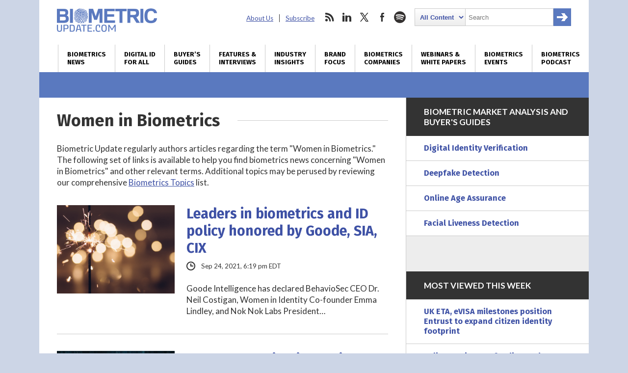

--- FILE ---
content_type: text/html; charset=utf-8
request_url: https://www.google.com/recaptcha/api2/anchor?ar=1&k=6LckmcMpAAAAAMdPMFPi54sy9nyJm0WHTIaER1qz&co=aHR0cHM6Ly93d3cuYmlvbWV0cmljdXBkYXRlLmNvbTo0NDM.&hl=en&v=PoyoqOPhxBO7pBk68S4YbpHZ&size=invisible&anchor-ms=20000&execute-ms=30000&cb=zauhhgjvy564
body_size: 48957
content:
<!DOCTYPE HTML><html dir="ltr" lang="en"><head><meta http-equiv="Content-Type" content="text/html; charset=UTF-8">
<meta http-equiv="X-UA-Compatible" content="IE=edge">
<title>reCAPTCHA</title>
<style type="text/css">
/* cyrillic-ext */
@font-face {
  font-family: 'Roboto';
  font-style: normal;
  font-weight: 400;
  font-stretch: 100%;
  src: url(//fonts.gstatic.com/s/roboto/v48/KFO7CnqEu92Fr1ME7kSn66aGLdTylUAMa3GUBHMdazTgWw.woff2) format('woff2');
  unicode-range: U+0460-052F, U+1C80-1C8A, U+20B4, U+2DE0-2DFF, U+A640-A69F, U+FE2E-FE2F;
}
/* cyrillic */
@font-face {
  font-family: 'Roboto';
  font-style: normal;
  font-weight: 400;
  font-stretch: 100%;
  src: url(//fonts.gstatic.com/s/roboto/v48/KFO7CnqEu92Fr1ME7kSn66aGLdTylUAMa3iUBHMdazTgWw.woff2) format('woff2');
  unicode-range: U+0301, U+0400-045F, U+0490-0491, U+04B0-04B1, U+2116;
}
/* greek-ext */
@font-face {
  font-family: 'Roboto';
  font-style: normal;
  font-weight: 400;
  font-stretch: 100%;
  src: url(//fonts.gstatic.com/s/roboto/v48/KFO7CnqEu92Fr1ME7kSn66aGLdTylUAMa3CUBHMdazTgWw.woff2) format('woff2');
  unicode-range: U+1F00-1FFF;
}
/* greek */
@font-face {
  font-family: 'Roboto';
  font-style: normal;
  font-weight: 400;
  font-stretch: 100%;
  src: url(//fonts.gstatic.com/s/roboto/v48/KFO7CnqEu92Fr1ME7kSn66aGLdTylUAMa3-UBHMdazTgWw.woff2) format('woff2');
  unicode-range: U+0370-0377, U+037A-037F, U+0384-038A, U+038C, U+038E-03A1, U+03A3-03FF;
}
/* math */
@font-face {
  font-family: 'Roboto';
  font-style: normal;
  font-weight: 400;
  font-stretch: 100%;
  src: url(//fonts.gstatic.com/s/roboto/v48/KFO7CnqEu92Fr1ME7kSn66aGLdTylUAMawCUBHMdazTgWw.woff2) format('woff2');
  unicode-range: U+0302-0303, U+0305, U+0307-0308, U+0310, U+0312, U+0315, U+031A, U+0326-0327, U+032C, U+032F-0330, U+0332-0333, U+0338, U+033A, U+0346, U+034D, U+0391-03A1, U+03A3-03A9, U+03B1-03C9, U+03D1, U+03D5-03D6, U+03F0-03F1, U+03F4-03F5, U+2016-2017, U+2034-2038, U+203C, U+2040, U+2043, U+2047, U+2050, U+2057, U+205F, U+2070-2071, U+2074-208E, U+2090-209C, U+20D0-20DC, U+20E1, U+20E5-20EF, U+2100-2112, U+2114-2115, U+2117-2121, U+2123-214F, U+2190, U+2192, U+2194-21AE, U+21B0-21E5, U+21F1-21F2, U+21F4-2211, U+2213-2214, U+2216-22FF, U+2308-230B, U+2310, U+2319, U+231C-2321, U+2336-237A, U+237C, U+2395, U+239B-23B7, U+23D0, U+23DC-23E1, U+2474-2475, U+25AF, U+25B3, U+25B7, U+25BD, U+25C1, U+25CA, U+25CC, U+25FB, U+266D-266F, U+27C0-27FF, U+2900-2AFF, U+2B0E-2B11, U+2B30-2B4C, U+2BFE, U+3030, U+FF5B, U+FF5D, U+1D400-1D7FF, U+1EE00-1EEFF;
}
/* symbols */
@font-face {
  font-family: 'Roboto';
  font-style: normal;
  font-weight: 400;
  font-stretch: 100%;
  src: url(//fonts.gstatic.com/s/roboto/v48/KFO7CnqEu92Fr1ME7kSn66aGLdTylUAMaxKUBHMdazTgWw.woff2) format('woff2');
  unicode-range: U+0001-000C, U+000E-001F, U+007F-009F, U+20DD-20E0, U+20E2-20E4, U+2150-218F, U+2190, U+2192, U+2194-2199, U+21AF, U+21E6-21F0, U+21F3, U+2218-2219, U+2299, U+22C4-22C6, U+2300-243F, U+2440-244A, U+2460-24FF, U+25A0-27BF, U+2800-28FF, U+2921-2922, U+2981, U+29BF, U+29EB, U+2B00-2BFF, U+4DC0-4DFF, U+FFF9-FFFB, U+10140-1018E, U+10190-1019C, U+101A0, U+101D0-101FD, U+102E0-102FB, U+10E60-10E7E, U+1D2C0-1D2D3, U+1D2E0-1D37F, U+1F000-1F0FF, U+1F100-1F1AD, U+1F1E6-1F1FF, U+1F30D-1F30F, U+1F315, U+1F31C, U+1F31E, U+1F320-1F32C, U+1F336, U+1F378, U+1F37D, U+1F382, U+1F393-1F39F, U+1F3A7-1F3A8, U+1F3AC-1F3AF, U+1F3C2, U+1F3C4-1F3C6, U+1F3CA-1F3CE, U+1F3D4-1F3E0, U+1F3ED, U+1F3F1-1F3F3, U+1F3F5-1F3F7, U+1F408, U+1F415, U+1F41F, U+1F426, U+1F43F, U+1F441-1F442, U+1F444, U+1F446-1F449, U+1F44C-1F44E, U+1F453, U+1F46A, U+1F47D, U+1F4A3, U+1F4B0, U+1F4B3, U+1F4B9, U+1F4BB, U+1F4BF, U+1F4C8-1F4CB, U+1F4D6, U+1F4DA, U+1F4DF, U+1F4E3-1F4E6, U+1F4EA-1F4ED, U+1F4F7, U+1F4F9-1F4FB, U+1F4FD-1F4FE, U+1F503, U+1F507-1F50B, U+1F50D, U+1F512-1F513, U+1F53E-1F54A, U+1F54F-1F5FA, U+1F610, U+1F650-1F67F, U+1F687, U+1F68D, U+1F691, U+1F694, U+1F698, U+1F6AD, U+1F6B2, U+1F6B9-1F6BA, U+1F6BC, U+1F6C6-1F6CF, U+1F6D3-1F6D7, U+1F6E0-1F6EA, U+1F6F0-1F6F3, U+1F6F7-1F6FC, U+1F700-1F7FF, U+1F800-1F80B, U+1F810-1F847, U+1F850-1F859, U+1F860-1F887, U+1F890-1F8AD, U+1F8B0-1F8BB, U+1F8C0-1F8C1, U+1F900-1F90B, U+1F93B, U+1F946, U+1F984, U+1F996, U+1F9E9, U+1FA00-1FA6F, U+1FA70-1FA7C, U+1FA80-1FA89, U+1FA8F-1FAC6, U+1FACE-1FADC, U+1FADF-1FAE9, U+1FAF0-1FAF8, U+1FB00-1FBFF;
}
/* vietnamese */
@font-face {
  font-family: 'Roboto';
  font-style: normal;
  font-weight: 400;
  font-stretch: 100%;
  src: url(//fonts.gstatic.com/s/roboto/v48/KFO7CnqEu92Fr1ME7kSn66aGLdTylUAMa3OUBHMdazTgWw.woff2) format('woff2');
  unicode-range: U+0102-0103, U+0110-0111, U+0128-0129, U+0168-0169, U+01A0-01A1, U+01AF-01B0, U+0300-0301, U+0303-0304, U+0308-0309, U+0323, U+0329, U+1EA0-1EF9, U+20AB;
}
/* latin-ext */
@font-face {
  font-family: 'Roboto';
  font-style: normal;
  font-weight: 400;
  font-stretch: 100%;
  src: url(//fonts.gstatic.com/s/roboto/v48/KFO7CnqEu92Fr1ME7kSn66aGLdTylUAMa3KUBHMdazTgWw.woff2) format('woff2');
  unicode-range: U+0100-02BA, U+02BD-02C5, U+02C7-02CC, U+02CE-02D7, U+02DD-02FF, U+0304, U+0308, U+0329, U+1D00-1DBF, U+1E00-1E9F, U+1EF2-1EFF, U+2020, U+20A0-20AB, U+20AD-20C0, U+2113, U+2C60-2C7F, U+A720-A7FF;
}
/* latin */
@font-face {
  font-family: 'Roboto';
  font-style: normal;
  font-weight: 400;
  font-stretch: 100%;
  src: url(//fonts.gstatic.com/s/roboto/v48/KFO7CnqEu92Fr1ME7kSn66aGLdTylUAMa3yUBHMdazQ.woff2) format('woff2');
  unicode-range: U+0000-00FF, U+0131, U+0152-0153, U+02BB-02BC, U+02C6, U+02DA, U+02DC, U+0304, U+0308, U+0329, U+2000-206F, U+20AC, U+2122, U+2191, U+2193, U+2212, U+2215, U+FEFF, U+FFFD;
}
/* cyrillic-ext */
@font-face {
  font-family: 'Roboto';
  font-style: normal;
  font-weight: 500;
  font-stretch: 100%;
  src: url(//fonts.gstatic.com/s/roboto/v48/KFO7CnqEu92Fr1ME7kSn66aGLdTylUAMa3GUBHMdazTgWw.woff2) format('woff2');
  unicode-range: U+0460-052F, U+1C80-1C8A, U+20B4, U+2DE0-2DFF, U+A640-A69F, U+FE2E-FE2F;
}
/* cyrillic */
@font-face {
  font-family: 'Roboto';
  font-style: normal;
  font-weight: 500;
  font-stretch: 100%;
  src: url(//fonts.gstatic.com/s/roboto/v48/KFO7CnqEu92Fr1ME7kSn66aGLdTylUAMa3iUBHMdazTgWw.woff2) format('woff2');
  unicode-range: U+0301, U+0400-045F, U+0490-0491, U+04B0-04B1, U+2116;
}
/* greek-ext */
@font-face {
  font-family: 'Roboto';
  font-style: normal;
  font-weight: 500;
  font-stretch: 100%;
  src: url(//fonts.gstatic.com/s/roboto/v48/KFO7CnqEu92Fr1ME7kSn66aGLdTylUAMa3CUBHMdazTgWw.woff2) format('woff2');
  unicode-range: U+1F00-1FFF;
}
/* greek */
@font-face {
  font-family: 'Roboto';
  font-style: normal;
  font-weight: 500;
  font-stretch: 100%;
  src: url(//fonts.gstatic.com/s/roboto/v48/KFO7CnqEu92Fr1ME7kSn66aGLdTylUAMa3-UBHMdazTgWw.woff2) format('woff2');
  unicode-range: U+0370-0377, U+037A-037F, U+0384-038A, U+038C, U+038E-03A1, U+03A3-03FF;
}
/* math */
@font-face {
  font-family: 'Roboto';
  font-style: normal;
  font-weight: 500;
  font-stretch: 100%;
  src: url(//fonts.gstatic.com/s/roboto/v48/KFO7CnqEu92Fr1ME7kSn66aGLdTylUAMawCUBHMdazTgWw.woff2) format('woff2');
  unicode-range: U+0302-0303, U+0305, U+0307-0308, U+0310, U+0312, U+0315, U+031A, U+0326-0327, U+032C, U+032F-0330, U+0332-0333, U+0338, U+033A, U+0346, U+034D, U+0391-03A1, U+03A3-03A9, U+03B1-03C9, U+03D1, U+03D5-03D6, U+03F0-03F1, U+03F4-03F5, U+2016-2017, U+2034-2038, U+203C, U+2040, U+2043, U+2047, U+2050, U+2057, U+205F, U+2070-2071, U+2074-208E, U+2090-209C, U+20D0-20DC, U+20E1, U+20E5-20EF, U+2100-2112, U+2114-2115, U+2117-2121, U+2123-214F, U+2190, U+2192, U+2194-21AE, U+21B0-21E5, U+21F1-21F2, U+21F4-2211, U+2213-2214, U+2216-22FF, U+2308-230B, U+2310, U+2319, U+231C-2321, U+2336-237A, U+237C, U+2395, U+239B-23B7, U+23D0, U+23DC-23E1, U+2474-2475, U+25AF, U+25B3, U+25B7, U+25BD, U+25C1, U+25CA, U+25CC, U+25FB, U+266D-266F, U+27C0-27FF, U+2900-2AFF, U+2B0E-2B11, U+2B30-2B4C, U+2BFE, U+3030, U+FF5B, U+FF5D, U+1D400-1D7FF, U+1EE00-1EEFF;
}
/* symbols */
@font-face {
  font-family: 'Roboto';
  font-style: normal;
  font-weight: 500;
  font-stretch: 100%;
  src: url(//fonts.gstatic.com/s/roboto/v48/KFO7CnqEu92Fr1ME7kSn66aGLdTylUAMaxKUBHMdazTgWw.woff2) format('woff2');
  unicode-range: U+0001-000C, U+000E-001F, U+007F-009F, U+20DD-20E0, U+20E2-20E4, U+2150-218F, U+2190, U+2192, U+2194-2199, U+21AF, U+21E6-21F0, U+21F3, U+2218-2219, U+2299, U+22C4-22C6, U+2300-243F, U+2440-244A, U+2460-24FF, U+25A0-27BF, U+2800-28FF, U+2921-2922, U+2981, U+29BF, U+29EB, U+2B00-2BFF, U+4DC0-4DFF, U+FFF9-FFFB, U+10140-1018E, U+10190-1019C, U+101A0, U+101D0-101FD, U+102E0-102FB, U+10E60-10E7E, U+1D2C0-1D2D3, U+1D2E0-1D37F, U+1F000-1F0FF, U+1F100-1F1AD, U+1F1E6-1F1FF, U+1F30D-1F30F, U+1F315, U+1F31C, U+1F31E, U+1F320-1F32C, U+1F336, U+1F378, U+1F37D, U+1F382, U+1F393-1F39F, U+1F3A7-1F3A8, U+1F3AC-1F3AF, U+1F3C2, U+1F3C4-1F3C6, U+1F3CA-1F3CE, U+1F3D4-1F3E0, U+1F3ED, U+1F3F1-1F3F3, U+1F3F5-1F3F7, U+1F408, U+1F415, U+1F41F, U+1F426, U+1F43F, U+1F441-1F442, U+1F444, U+1F446-1F449, U+1F44C-1F44E, U+1F453, U+1F46A, U+1F47D, U+1F4A3, U+1F4B0, U+1F4B3, U+1F4B9, U+1F4BB, U+1F4BF, U+1F4C8-1F4CB, U+1F4D6, U+1F4DA, U+1F4DF, U+1F4E3-1F4E6, U+1F4EA-1F4ED, U+1F4F7, U+1F4F9-1F4FB, U+1F4FD-1F4FE, U+1F503, U+1F507-1F50B, U+1F50D, U+1F512-1F513, U+1F53E-1F54A, U+1F54F-1F5FA, U+1F610, U+1F650-1F67F, U+1F687, U+1F68D, U+1F691, U+1F694, U+1F698, U+1F6AD, U+1F6B2, U+1F6B9-1F6BA, U+1F6BC, U+1F6C6-1F6CF, U+1F6D3-1F6D7, U+1F6E0-1F6EA, U+1F6F0-1F6F3, U+1F6F7-1F6FC, U+1F700-1F7FF, U+1F800-1F80B, U+1F810-1F847, U+1F850-1F859, U+1F860-1F887, U+1F890-1F8AD, U+1F8B0-1F8BB, U+1F8C0-1F8C1, U+1F900-1F90B, U+1F93B, U+1F946, U+1F984, U+1F996, U+1F9E9, U+1FA00-1FA6F, U+1FA70-1FA7C, U+1FA80-1FA89, U+1FA8F-1FAC6, U+1FACE-1FADC, U+1FADF-1FAE9, U+1FAF0-1FAF8, U+1FB00-1FBFF;
}
/* vietnamese */
@font-face {
  font-family: 'Roboto';
  font-style: normal;
  font-weight: 500;
  font-stretch: 100%;
  src: url(//fonts.gstatic.com/s/roboto/v48/KFO7CnqEu92Fr1ME7kSn66aGLdTylUAMa3OUBHMdazTgWw.woff2) format('woff2');
  unicode-range: U+0102-0103, U+0110-0111, U+0128-0129, U+0168-0169, U+01A0-01A1, U+01AF-01B0, U+0300-0301, U+0303-0304, U+0308-0309, U+0323, U+0329, U+1EA0-1EF9, U+20AB;
}
/* latin-ext */
@font-face {
  font-family: 'Roboto';
  font-style: normal;
  font-weight: 500;
  font-stretch: 100%;
  src: url(//fonts.gstatic.com/s/roboto/v48/KFO7CnqEu92Fr1ME7kSn66aGLdTylUAMa3KUBHMdazTgWw.woff2) format('woff2');
  unicode-range: U+0100-02BA, U+02BD-02C5, U+02C7-02CC, U+02CE-02D7, U+02DD-02FF, U+0304, U+0308, U+0329, U+1D00-1DBF, U+1E00-1E9F, U+1EF2-1EFF, U+2020, U+20A0-20AB, U+20AD-20C0, U+2113, U+2C60-2C7F, U+A720-A7FF;
}
/* latin */
@font-face {
  font-family: 'Roboto';
  font-style: normal;
  font-weight: 500;
  font-stretch: 100%;
  src: url(//fonts.gstatic.com/s/roboto/v48/KFO7CnqEu92Fr1ME7kSn66aGLdTylUAMa3yUBHMdazQ.woff2) format('woff2');
  unicode-range: U+0000-00FF, U+0131, U+0152-0153, U+02BB-02BC, U+02C6, U+02DA, U+02DC, U+0304, U+0308, U+0329, U+2000-206F, U+20AC, U+2122, U+2191, U+2193, U+2212, U+2215, U+FEFF, U+FFFD;
}
/* cyrillic-ext */
@font-face {
  font-family: 'Roboto';
  font-style: normal;
  font-weight: 900;
  font-stretch: 100%;
  src: url(//fonts.gstatic.com/s/roboto/v48/KFO7CnqEu92Fr1ME7kSn66aGLdTylUAMa3GUBHMdazTgWw.woff2) format('woff2');
  unicode-range: U+0460-052F, U+1C80-1C8A, U+20B4, U+2DE0-2DFF, U+A640-A69F, U+FE2E-FE2F;
}
/* cyrillic */
@font-face {
  font-family: 'Roboto';
  font-style: normal;
  font-weight: 900;
  font-stretch: 100%;
  src: url(//fonts.gstatic.com/s/roboto/v48/KFO7CnqEu92Fr1ME7kSn66aGLdTylUAMa3iUBHMdazTgWw.woff2) format('woff2');
  unicode-range: U+0301, U+0400-045F, U+0490-0491, U+04B0-04B1, U+2116;
}
/* greek-ext */
@font-face {
  font-family: 'Roboto';
  font-style: normal;
  font-weight: 900;
  font-stretch: 100%;
  src: url(//fonts.gstatic.com/s/roboto/v48/KFO7CnqEu92Fr1ME7kSn66aGLdTylUAMa3CUBHMdazTgWw.woff2) format('woff2');
  unicode-range: U+1F00-1FFF;
}
/* greek */
@font-face {
  font-family: 'Roboto';
  font-style: normal;
  font-weight: 900;
  font-stretch: 100%;
  src: url(//fonts.gstatic.com/s/roboto/v48/KFO7CnqEu92Fr1ME7kSn66aGLdTylUAMa3-UBHMdazTgWw.woff2) format('woff2');
  unicode-range: U+0370-0377, U+037A-037F, U+0384-038A, U+038C, U+038E-03A1, U+03A3-03FF;
}
/* math */
@font-face {
  font-family: 'Roboto';
  font-style: normal;
  font-weight: 900;
  font-stretch: 100%;
  src: url(//fonts.gstatic.com/s/roboto/v48/KFO7CnqEu92Fr1ME7kSn66aGLdTylUAMawCUBHMdazTgWw.woff2) format('woff2');
  unicode-range: U+0302-0303, U+0305, U+0307-0308, U+0310, U+0312, U+0315, U+031A, U+0326-0327, U+032C, U+032F-0330, U+0332-0333, U+0338, U+033A, U+0346, U+034D, U+0391-03A1, U+03A3-03A9, U+03B1-03C9, U+03D1, U+03D5-03D6, U+03F0-03F1, U+03F4-03F5, U+2016-2017, U+2034-2038, U+203C, U+2040, U+2043, U+2047, U+2050, U+2057, U+205F, U+2070-2071, U+2074-208E, U+2090-209C, U+20D0-20DC, U+20E1, U+20E5-20EF, U+2100-2112, U+2114-2115, U+2117-2121, U+2123-214F, U+2190, U+2192, U+2194-21AE, U+21B0-21E5, U+21F1-21F2, U+21F4-2211, U+2213-2214, U+2216-22FF, U+2308-230B, U+2310, U+2319, U+231C-2321, U+2336-237A, U+237C, U+2395, U+239B-23B7, U+23D0, U+23DC-23E1, U+2474-2475, U+25AF, U+25B3, U+25B7, U+25BD, U+25C1, U+25CA, U+25CC, U+25FB, U+266D-266F, U+27C0-27FF, U+2900-2AFF, U+2B0E-2B11, U+2B30-2B4C, U+2BFE, U+3030, U+FF5B, U+FF5D, U+1D400-1D7FF, U+1EE00-1EEFF;
}
/* symbols */
@font-face {
  font-family: 'Roboto';
  font-style: normal;
  font-weight: 900;
  font-stretch: 100%;
  src: url(//fonts.gstatic.com/s/roboto/v48/KFO7CnqEu92Fr1ME7kSn66aGLdTylUAMaxKUBHMdazTgWw.woff2) format('woff2');
  unicode-range: U+0001-000C, U+000E-001F, U+007F-009F, U+20DD-20E0, U+20E2-20E4, U+2150-218F, U+2190, U+2192, U+2194-2199, U+21AF, U+21E6-21F0, U+21F3, U+2218-2219, U+2299, U+22C4-22C6, U+2300-243F, U+2440-244A, U+2460-24FF, U+25A0-27BF, U+2800-28FF, U+2921-2922, U+2981, U+29BF, U+29EB, U+2B00-2BFF, U+4DC0-4DFF, U+FFF9-FFFB, U+10140-1018E, U+10190-1019C, U+101A0, U+101D0-101FD, U+102E0-102FB, U+10E60-10E7E, U+1D2C0-1D2D3, U+1D2E0-1D37F, U+1F000-1F0FF, U+1F100-1F1AD, U+1F1E6-1F1FF, U+1F30D-1F30F, U+1F315, U+1F31C, U+1F31E, U+1F320-1F32C, U+1F336, U+1F378, U+1F37D, U+1F382, U+1F393-1F39F, U+1F3A7-1F3A8, U+1F3AC-1F3AF, U+1F3C2, U+1F3C4-1F3C6, U+1F3CA-1F3CE, U+1F3D4-1F3E0, U+1F3ED, U+1F3F1-1F3F3, U+1F3F5-1F3F7, U+1F408, U+1F415, U+1F41F, U+1F426, U+1F43F, U+1F441-1F442, U+1F444, U+1F446-1F449, U+1F44C-1F44E, U+1F453, U+1F46A, U+1F47D, U+1F4A3, U+1F4B0, U+1F4B3, U+1F4B9, U+1F4BB, U+1F4BF, U+1F4C8-1F4CB, U+1F4D6, U+1F4DA, U+1F4DF, U+1F4E3-1F4E6, U+1F4EA-1F4ED, U+1F4F7, U+1F4F9-1F4FB, U+1F4FD-1F4FE, U+1F503, U+1F507-1F50B, U+1F50D, U+1F512-1F513, U+1F53E-1F54A, U+1F54F-1F5FA, U+1F610, U+1F650-1F67F, U+1F687, U+1F68D, U+1F691, U+1F694, U+1F698, U+1F6AD, U+1F6B2, U+1F6B9-1F6BA, U+1F6BC, U+1F6C6-1F6CF, U+1F6D3-1F6D7, U+1F6E0-1F6EA, U+1F6F0-1F6F3, U+1F6F7-1F6FC, U+1F700-1F7FF, U+1F800-1F80B, U+1F810-1F847, U+1F850-1F859, U+1F860-1F887, U+1F890-1F8AD, U+1F8B0-1F8BB, U+1F8C0-1F8C1, U+1F900-1F90B, U+1F93B, U+1F946, U+1F984, U+1F996, U+1F9E9, U+1FA00-1FA6F, U+1FA70-1FA7C, U+1FA80-1FA89, U+1FA8F-1FAC6, U+1FACE-1FADC, U+1FADF-1FAE9, U+1FAF0-1FAF8, U+1FB00-1FBFF;
}
/* vietnamese */
@font-face {
  font-family: 'Roboto';
  font-style: normal;
  font-weight: 900;
  font-stretch: 100%;
  src: url(//fonts.gstatic.com/s/roboto/v48/KFO7CnqEu92Fr1ME7kSn66aGLdTylUAMa3OUBHMdazTgWw.woff2) format('woff2');
  unicode-range: U+0102-0103, U+0110-0111, U+0128-0129, U+0168-0169, U+01A0-01A1, U+01AF-01B0, U+0300-0301, U+0303-0304, U+0308-0309, U+0323, U+0329, U+1EA0-1EF9, U+20AB;
}
/* latin-ext */
@font-face {
  font-family: 'Roboto';
  font-style: normal;
  font-weight: 900;
  font-stretch: 100%;
  src: url(//fonts.gstatic.com/s/roboto/v48/KFO7CnqEu92Fr1ME7kSn66aGLdTylUAMa3KUBHMdazTgWw.woff2) format('woff2');
  unicode-range: U+0100-02BA, U+02BD-02C5, U+02C7-02CC, U+02CE-02D7, U+02DD-02FF, U+0304, U+0308, U+0329, U+1D00-1DBF, U+1E00-1E9F, U+1EF2-1EFF, U+2020, U+20A0-20AB, U+20AD-20C0, U+2113, U+2C60-2C7F, U+A720-A7FF;
}
/* latin */
@font-face {
  font-family: 'Roboto';
  font-style: normal;
  font-weight: 900;
  font-stretch: 100%;
  src: url(//fonts.gstatic.com/s/roboto/v48/KFO7CnqEu92Fr1ME7kSn66aGLdTylUAMa3yUBHMdazQ.woff2) format('woff2');
  unicode-range: U+0000-00FF, U+0131, U+0152-0153, U+02BB-02BC, U+02C6, U+02DA, U+02DC, U+0304, U+0308, U+0329, U+2000-206F, U+20AC, U+2122, U+2191, U+2193, U+2212, U+2215, U+FEFF, U+FFFD;
}

</style>
<link rel="stylesheet" type="text/css" href="https://www.gstatic.com/recaptcha/releases/PoyoqOPhxBO7pBk68S4YbpHZ/styles__ltr.css">
<script nonce="YLXKL9BNOc1GpiLZ4R8HCA" type="text/javascript">window['__recaptcha_api'] = 'https://www.google.com/recaptcha/api2/';</script>
<script type="text/javascript" src="https://www.gstatic.com/recaptcha/releases/PoyoqOPhxBO7pBk68S4YbpHZ/recaptcha__en.js" nonce="YLXKL9BNOc1GpiLZ4R8HCA">
      
    </script></head>
<body><div id="rc-anchor-alert" class="rc-anchor-alert"></div>
<input type="hidden" id="recaptcha-token" value="[base64]">
<script type="text/javascript" nonce="YLXKL9BNOc1GpiLZ4R8HCA">
      recaptcha.anchor.Main.init("[\x22ainput\x22,[\x22bgdata\x22,\x22\x22,\[base64]/[base64]/[base64]/[base64]/[base64]/[base64]/KGcoTywyNTMsTy5PKSxVRyhPLEMpKTpnKE8sMjUzLEMpLE8pKSxsKSksTykpfSxieT1mdW5jdGlvbihDLE8sdSxsKXtmb3IobD0odT1SKEMpLDApO08+MDtPLS0pbD1sPDw4fFooQyk7ZyhDLHUsbCl9LFVHPWZ1bmN0aW9uKEMsTyl7Qy5pLmxlbmd0aD4xMDQ/[base64]/[base64]/[base64]/[base64]/[base64]/[base64]/[base64]\\u003d\x22,\[base64]\\u003d\\u003d\x22,\x22bVtVw74Rwow6wr7DksKOw7fDlXVGw7EKw67Dhh07QMOVwpx/ecKfIkbCiCDDsEooUMKfTXfCoRJkPsKdOsKNw77CgQTDqF49wqEEwrd7w7Nkw67DtsO1w6/Dq8K/fBfDlgo2U197FxI6woBfwokJwpdGw5tZBB7CthLCpcK0wosXw5liw4fClX4Aw4bCjzPDm8Kaw7jCvkrDqRvCksOdFR1HM8OHw6d5wqjCtcOzwoEtwrZcw5sxSMOKwqXDq8KAGEDCkMOnwpAlw5rDmQsGw6rDn8KxCEQzeBPCsDN1cMOFW2rDrMKQwqzCuC/Cm8OYw77Ch8KowpIiVMKUZ8KlAcOZwqrDgXh2wpRowp/Ct2keKMKaZ8KyRijCsGMJJsKVwobDvMOrHhYGPU3ClFXCvnbCvU4kO8OCRsOlV0zCkmTDqRDDp2HDmMOQT8OCwqLCsMOHwrV4HDzDj8OSKMOPwpHCs8KVAsK/RQ1teEDDvMOjD8O/IXwyw7xEw4vDtTo/w5vDlsK+wpE+w5ogXFQpDjhawpphwq/ClWU7YMKJw6rCrREjPArDpQZPAMK0V8OJfxnDscOGwpAeO8KVLglnw7Ezw7TDjcOKBTbDgVfDjcK1C3gAw4DCn8Kfw5vCqcOgwqXCv04Wwq/CixPCq8OXFElJXSk7wozCicOkw4fCr8KCw4EISx5zan8WwpPCmXHDtlrCnsOUw4vDlsKTT2jDklLCiMOUw4rDtMKewoEqNxXClhooCiDCv8O4GHvCk27Cu8OBwr3CjWMjeTx4w77DoUrCiAhHOH9mw5TDvT1/[base64]/CgwXCncKHE8O2T2PDscOuaMK+KMOOw7NAwo/CgMOvYwgoSMO+dxEJw51+w4RvYzYNRcOGUxNiWMKTNx/Dum7Cg8KOw6R3w73CvMKVw4PCmsKCUm4jwqNGd8KnIC3DhsKLwp1KYwtcwq3CpjPDpCgUIcOIwqNPwq1DasK/TMO2wrHDh0cEXTlebFbDh1DCqlzCgcONwrXDg8KKFcKMO01EwqTDvDomPsK8w7bChn0QNUvCmR5swq1KCMKrCgHDj8OoA8KfQyV0SScGMsOhGTPCncO9w4M/H1gCwoDCqmluwqbDpMOrZCUaTyZOw4NnwqjCicONw7LCoBLDu8OPMsO4wpvCqTPDjX7DiQNdYMOWejLDicK4QMKcwqN9woHCqAbCvcKkwptLw5RHwpzCqkpCZ8KEAX0Awrx4w4gewpTCnSYGa8Kxw4ZLwp/Dt8O3w4HCp3ICDyrDnsKiwp4Uw5nCvRlRcMOGLsKow7d/wq0jTwTDm8OXwp7Du2FLw7rCpG4cw4fDqH0AwojDiXtnwp00FmzCmErDqcK0wqDCp8ODwpd5w5fCo8KzD2XDh8KiXMKCwr5HwpwUw4XCtDUswq40w5fDqDERw5jDiMOBwpJzWgzDnVY0w6LCkmzDgnzCl8O/OsOAacK5wonChsOVwr/CosKyFMKiwonDm8Kaw4FSw5daRSkiaUcRV8OoQTvDosO8SsKQw79MORNawqZ4McOWCsK8dsOsw74YwqBxHMO2wro/Y8K2w6sSw6ddWcKFc8OMOcOETEtzwr/CjlTDgcKfwovDnMKKcMO6el4kNGUoQnF5wpY0A1HDgcOGwqUdfToBw7YiHG3Cg8OXw6/ClkHDscOmWcOYB8KxwoQPb8OzBREkXmURSB3DtCLDqcKEZMKPw5DCt8KIfynDpMKZGTrDkMK8AxkMOsOtWMOxwqvDkT3DgMKcw7rCqcK7wo/Dm0B3HCEWw54QUgrDv8Kkwpkdw7ksw44EwpnDrcK5AgAiw6F7w5fCqmPDncKDMcOyUsODwqHDh8KkVF4mwr4eRXM6NMKIw5zCnAPDmcKIwp4nV8KoVTA4w5XDiE3DpDbDtGfCjMOxw4Y1VsOlwq3Cv8KzQ8KVwqhJw67DrE/DgMO/acKYwo82w4tcXhxMwp/[base64]/UkopwotvNxLDm8K5wo/DgWbDq38Rw6cDFsOWPMKYwoTDlGNZf8O1w4HDthFgw4fCr8OGwoV3w4fCqcK9BnPCvsObWlsMwq7CisK/w7Y4wpshw63CjChDwq/DpgBQw4LCtcOjK8K/wqsPYMKSwpxyw5wdw7TDvsOyw61sCsOYw4nCtcKBw6dYwr3CgMOIw4TDulfCnBEcPSLDqX5OYzZUCcOQX8Opw5IlwrFXw7TDsS0kw4kawrTDhCDCnsK+wpPDn8OUJsOsw419wqxPEUZLDsOXw7Iyw7LCv8OZwojCgF7DoMOZOx4+YMKwBDZHUiYodzTDlAE/w5DCu0wIO8KgHcOxw4PCu27CkEcQwrIfasOGCCpdwpBwMUnDvMKRw6JRwrZIfXfDlXwkYMKhw7VOOsKIDB3CusKOwpHDig/DucO6wrV5w5VNesOIRcKcw67DtcKbWTDCqcO+w7TCpMO9HR3CrXnDmSVzwq8XwpbCqsOGLVXDnjvCn8O7CQDCosOrwqZyAsOCwosDw68LPBQJaMK8AEzCh8OVw5R/w4bCoMKlw7IGLhfDtXvCkS5Gw6UJwqY2JCQOw7toVRvDsy0gw4jDrMKSVBZ4wqhKwpcpwofDjD/Dmx3CqcOmw5vDvsKIBQlIRcK8wqzCgQrDnSgUCcOdBcOjw7UWHcOdwrXCusKMwpjDjMODPg1iaT3Cj3vCusOXw6fCpQARw6bCoMO5HTHCosOEXMKyGcO7wr7DmwHCpzhFRG/CrGUww5XCmyBDZ8K1G8KMZGDCnkXDlzgcZMOpNsOawr/[base64]/[base64]/[base64]/w4DCq1TCqMOsw6bCgMOpXxlMw7UGw7zDqcKWw7p6QmAESMKHawDCicOiV3nDlsKcYsK4eVDDtTEmXsK/wq3ClDLDl8O3RyMywpkdwq8wwrNxU3EUwoNIw6jDsndWGMOHSsKvwqV8LlwfKhXCmVk0w4PDnXPDs8OScBzCscKJJsK9w6nDo8OZL8OqC8OTIXfCqcO9ESkZw4x8QcOVNMO1wrfChSM7KA/[base64]/w6XDmMKDw57DpcK0w7s0wpTCmA49wqbClsKYNsONw7p+RcOuLDrCiVrCk8K8wrnColIHQ8OPw5kVDihhd0XCncKZEGnCn8KFwr94w7kxY3HDjTgZwp7DmsKXw47Ck8Kaw70BdCYbaGEYYUjCksOuBB9Qw7nDgwXCl0Vnwr46woVnwqzDhMOaw7wJw4zCmcK/[base64]/CocO7w53CpljClHvDksOpw7Zfw4/[base64]/[base64]/[base64]/DqMKHElgjw4TDv3TDpcKLwqTDrcOfIg7Dp8KLw6PCqn3CmQEZw4rCq8O0wpcewo1Jw6/Du8K6w6XDkXfDvMOOwo/CjitDwrpFw7wqwoPDnsKHWMKCwop1f8OZd8KyDwnCmsKZw7cGw7nDkWDDmzwGBRnCqkNWwoTDih5mS3bCnnPCscKSH8OMwooEbEHDn8K1Knshw5jCocO2woXCpcK6cMO2wr5BNRrCqMOTb3sZw7TCnnDCpsKzw67CvzzDiWrCrsKKakxgG8KWw6sMLnPDosK4wpJ/[base64]/CnsK4WRDCtcOBJm4Tw6ooQQV+XcK8wobCtkhxEMOTw7fCvsK1wpbDoU/CpcK9w5nDssO/VsOAwrTCqcOPG8K6wpXDksKgw4ZDGMKywroHw6XDkzROwpoTw6Azwo0+TQDCsyRww6oxccO5RMOqUcKlw4hsNMKCfsOywpnChcOpSMOew5vCv1RqVR3CgizDpgvCj8KAw4JPwrg1w4EXE8K0w7F6w5tNTk/CiMO8wqXCusOuwoHDpsOGwqvDn3PDm8Kqw4Vhw68Mw6jDim7DvTXDigApc8O0w6Rhw7fCkDjDuXPCkx8DMEzDvG/DgVwxw7MqW2jCtsOUw63DnMOSwrVLKMOhM8OMC8OdQsKhwqk/w5AvIcO/w4UZwq/[base64]/DnyNEAG83O0tuw4Efw7LCux7DkS7Cp1R8w5dAdWcsGkXDqMOSHMKvw7sQCFtPIyPCgMKCB1A6HWkIP8OnaMK2cDV+ZB3CisO8ccK5FlF9P1dofAQiwp/DrW5hA8K5woPCrwnCpFV4w4Ubw7AxPhBfw5XDhkXDjljDgsKmw7t4w6YudsOyw7Emwp/CvsKyOVnChcOiTcKhPMKaw6/DvcOaw7zCgSDCsCgLCDzCgCB8A1HCt8Oiw401wpXDjsK0wqnDgBQfwrw7HmXDimoNwprDqz7DrFxfwrfDsVHCgx/ClcKYw4MGAMOUMsKhw5TDtMKwdmdAw77DtMO1Dj9Kc8OEVS7Csw8Sw6rCukRYScKewqYNL2nCnkR1wo7DjcOtwocSwrZrwq/DvsKhwoV7E0fClEV5wrZIw6/CssOzXMK1w7nDoMKaIj5Qw4AuPcKgIE3CoDczUg7CvcO6TB7DqcKRw57Ckyh8wqbDvMOHwoYTwpbCnMO1woPDq8KaHsK2IRZgd8KxwpQHXS/[base64]/aMKYwpzCt8OwDgTCkcOmwrDCq3tmw7bCtGgXdMObZwJuworDrCnDp8Ksw53ChsOlw6g6CsKbwqLCv8KOLMOiwocWwo3DncKIwqLCvcKnHDllwqFyUE7DvHjCkirClyLDnh3DrsOEHy5Ww4jCinrChWw7alDCosOqCMK+w7zDtMOlY8Ocw6/[base64]/[base64]/wr/ClQ7Dj8OjOMOtMHXCvMKEw53Cnzobwr8zJsOWw6M3woFrAMKlB8O+wpVcM04fMMOYw5VnEcKZw5bCisOfEcKxPcOhwpvCkEArJhAqwp5uFn7DuiLDoEt5wpfDl25/VMO+w5zDusOZwpJ3w5vCrFN8AcKWXcKzwo9Jw7zDkMO2wozCnsK+w4/Cm8KxcmvCth5eTMKEB3J6d8KAfsKNw7vDgsK2U1TCvWDDh1/CvT1Mw5Z5w5kgfsOQwq7Dpj0PFEA5w4swNHxHwoDCnVBww5Epw4ZswqN1H8Olb00uwq3DhWzCr8O3wrLCgMO1woMSIQfCjmUgw7XCncOXw44ywogqwobDpCHDqWPCjcOCd8KKwpowejNYeMOlZcK9Kg54ZWF6SMOWMsOPUsOdw4d2JhptwqHDs8K4WsKNJcK/wqDCjsKOwpnCiVnDsl45WMOCWcKZEsO3IsOzJ8KrwoJlwppQw4jDr8OARB50UsKfw5LChlzDrXV/GcKBQSYTVhDDsn08QE3DnA/Cv8OWw4/[base64]/w4pdT8Kpw7LChMKLw5HClF/CkiBgU3pVe8K8BMOhaMOeJ8OVwp9Iw4UKw7AuSsKcwpBJOMKffUxTWcOdwq0xw7XCqw8DDjhYw6cwwr/CrgcJw4LCu8O1FR0cJcOvQg7Cg0/CpMKjSsKxD3vDqmjDmsKuf8K3wr1nwoTCrsKUCEXCt8K0fnx3wr9QcSDDlXjDnAnDkn3CsXBnw4EJw5RIw6ZGw7A8w7zDt8Owa8KUU8KPwovCqcOtwpd9SsORCQ7CtcOSw5HCu8KrwoIKN0rCvFbCuMOPOyIlw4nDvcOVMz/CqEPDog1Lw4/Ch8O3Zhh+FXg1w4INw5bCqXw2w7teesOuwqslw40zw7bCtwBiwr1jwqHDqhJUOsKJd8OGAUjDpnh/[base64]/RQ3DiXYvwporQcOywp1NHsKuP8OcCjwYw4fDrirDgEjDmmvCjGnCqG/[base64]/w4Rnw4XDnxcYO2rCvMOnY8Oow4dzw5HDhg3ChnYGw6gtw5nCjibDkzIRL8OOJVzDs8KNH1LDsykGAcK4w47DlMKER8OzH0Zuw79YFMKkw4fCvsO0w7bCmMKNQhA7wrzCow92FcK/w6XCtCI/[base64]/CuxNtw6vCtSnCs1kTw5g4w7XDgyPCpsOsW8KJwo7Dq8OGw4c+MW5cw51nasKzwpnChkXDqMKNw4s8w7/Ch8K4w6/ChylIwq3DhiRZEcO8GyJUwp7Dp8Oiw6nDlRgZXcO4JsKTw61vU8KHEi1BwpcMb8OHw7x/w6wZwqTCqG1iw7vDscKiwo3CusO0G2kWJcOXGwnDnGXDthdgwoHDoMKwwqzDomPDucK/fxLDtMK6wqXCtcO8ZQvCjVnCpFMawr7Dh8KUCMKycMKmw6lkwpLDpMONwq8bw77CtcOew4vCnznCokBUU8OSwrUTJC/CgMK6w6HCvMOHwonCr2zCtsO/w7jCvgLDpMK0w5zCosKzw7EvEAVIMMOGwr0BwqF1L8OzJToZRsKPK3TDnsO2DcKOw5PCkAvCnRk8ZF5hwoPDtg0eV37DtcK9dAvDgcOGw7FWO2vDtAfCjcKlw7QAw4zCtsOfRw3CmMOWw5smLsK8wqrDs8OkLRF/CynDmiNTw45yJ8OlPcO+wq5zwp8Tw4HCjsOzI8KLw6tkwqTCm8OwwpgAw7nDj03DgsOPDH9fwq/Csn4HKcKif8OAwozCscOCw4bDtm7CmcKQXn0ew47DlX/Cn07DjVzDjsKnwoALworClMOnwqULezZIJsOmT0tVwqHCpRJsUhh+dsOxWcO2wrLCpi8xw4DDtxJ5w6LDpcOMwoN5wo/Ct3LCtnfCt8KwScK7KsOQw7J/wrxywovDkcOSTWVCSRXCsMKEw6J8w5LCiQI0w5pkPsKBwo7DscKIEMKZw7bDg8K+w5RIw5Z3CVpgwosrHyTCoWnDsMOMPmjCiEvDjR1hJcOqw7PDm2EVwq3Co8KwPll6w7nDrsOZT8KKI3PDngLCjjUDwodPegXCj8Ozw5MyfFDDix/Dv8OxBXPDrMK4DjRbJ8KOHRZOwozDnMO8YWsbw5lxEyMVw6JsMw3DnsORwrAMJMOmwonCpMOyNSXCg8OJw5bDqgzDksO5w5I1w4wjIHHCkMOpDMOGWgfDscKQE2rCtcO8wpxxcRgxwrQfFUpSbcOewr1jwqLCkMOfw7dWaz/DkXsQw5Ndw6oIwpIlw6QYw5nCh8OKw7UkQsKhGQjDucKxwrFOwofDtnLDgMOqw4AqIVtfw43DmsKtw5ZKFRBmw7nCiVzCh8OzbMKdw7vCrVlmwoJuw6QVwrbCvMKnw5hhZ0zDuTnDnRnCh8KsesKFwpk+wr7DuMKRBj/CqifCoU3CnVDCnsK9RcOJWMKUWXbCs8KIw6XChsO/UMKHw6fDlcO9SMK1MsKYP8KIw6sGU8KEMsOEw6/DgcKDwrcYwpNpwplTw5Mjw7rDpcKXw7bCtMOJRglyZwVERBFvwrtbwr7DkcOhwrHDmRzCh8K3MS4rwpIWHG8Nw61oZHDCpBvCgykVwoJawq1XwoBsw61Ew73Dr1IlesOzwrTCrDpLwo/[base64]/CssK/w5J+w4HCi0jDsn3DvcOjw7LCpBTCqMO6esKywqkpwoHCtFYSNTsUFcK4NgAgVMO0CMK/[base64]/DllzDrcK+w5LCmmw8M1LDvjspIGzCpsOuw6g4asKIWWIPwo1Ifm5gw4TDi8Ofw73Cqx86wo16RmMTwoVgwp7Ctz9Sw5sXO8K+wojCtMOnw4gCw5oNBcO+wq7Ds8KBOsOkwoDDpXnDoQ/Cm8KYwqDDiBZ2EyBMwp3DsjvDqMOOLzvCtyprw5nDuhrCgCANw4Z5w5rDm8OgwrRFwqDCl1LDm8OVwqIEFyUtwpk0NMOVw5jCiWfDnGXCtx7DtMOKw6N+wq/DsMKcwqnDtxlCZMOBwq/Dp8KHwqtLBWjDrsOPwr83eMKIw6vDm8OlwqPDrsO1w7jDrQjCmMKTwoB/[base64]/DslBUd17CmxgZw7XDp3PChHMvX8K+w6TDk8OCw6LDpj52BcOEMBMBw4hmw5fDkhHCnsKrw5hxw7XDkcO2dcOzFMKKcMKWcMOvwoIMccOiBEkzJ8K6w6XChMKgwpnCg8OawoDCj8KBAhpVeR/DlsKsSH8URAQiBhJYw5zDscOWPQ/[base64]/[base64]/DmwLDjMK3w4jCphvCjMOswqzDomvDucOWwonCicKGwpPCqFkgcMObw5giw53ClcODQFXCv8KQXiXDgVvCgQUtwqzDtwHDsm/DgcKfEF/[base64]/[base64]/CkMOVJsO0fsOeJMKaVcKaC09dMypyT3/CpMOZw5rCvzkJw6NKwqPDqcOEecK+wpXCjhoRwqZnD3zDgX7DvwU0wq0BLCLDnQ0UwrRrw5xSB8KbZ1FRwqsLX8Osc243w7ZMw4XCm0xFwqUPwqFlw4/DgW4PVRs3HsKIasOTaMKPczYWBsOaw7HCrsO9w7cgE8KMNsKdw4LDlMOCNcORw7/[base64]/[base64]/CjcKwQRPCkg1bwqJBEMKgBsO4ZVs2HcOvw6PCoMOaLlJ0aT0xwpTCvCDCtF7DmMOnayoEUMKnN8ONwrpbBsOrw6vCgwrDmDnChi/Cn0Vewp1aa11xw5HCocKydxfCv8Ouw6zCpnBYwr8dw6PDlCfCosKILcK/wqLDjsKCw57CilbDn8Ovw6I1GU/[base64]/DrBktw47DgxzCncOYwp7DvhvDhcK1FsKNw73Cnz3DrMONw4/CinzCoXxFwqo9w4QNEAjDoMO0wqfDvMKwcsOEJXLCisO8YmcRwoEEHTPDszLDgk49T8K5Sx7DlQHCpMKaw4PDhcKAf1gjwqvCr8Kjwp80w4AYw5/DkTzDpMKKw4thw7FDw65HwpZoNsOrF1HCpcKmwo7DosOhGMOYwqPDqXMJL8Ota2vDiUdKYcKbHsOXw7B2dFJzwpg8wr3CkMO5SFrDs8KAa8OvDMOdw7nCvix/[base64]/XDjCsMK5LxEBw4nCmMKPwplPUMOXw55qw65fwqgyPHt3U8K2w6t1wqjCvgDDvsKUAFPCv2zDrMOAwocPfltsMgXCvMKtOMK4YcKTVsODw5lCwobDo8OqNsO2wrpuKsO7ImHDoAlPwoPCicO/w4xQw57CocKNw6QJP8KiOsONSMKgKMO3Dx7Cgxscw7sbw7nCjgMiwrHCq8O/w73DhjsSD8Ozw5FcZH8Fw690w5sLLcKrecKow6zCrSUnfMODEGDCkEdIw5NUHGzChcKFw54LwqrCtMKOIAAiwoBnWjRewrBaL8OgwplfdcOPwoPCoHJzwr3DjMOLw7QZVxl/NcOhbTRpwr1hL8KGw7nCvMKQw5I6woTDmilIwr1Uwod5dxcaFMOpEwXDiTzChcOVw7kAw4Jxw7EOfHhWK8K7PCHCnsK4d8ObDG93cxPDvnt4wr3Dr3t3HsKMwppHwptXw6UYwpxddWhUBsOmDsOvwpsjw79kwqnDjsKhE8OOwpJ6dEsFUMKFw75lVzBlSCA0wrrDv8O/KcKjJcOBGBjCmQLCmMKdJsKkFx55w73Cq8KtZ8O+wrYbC8KxG37CnsOGw5XCpE3CmwxLw4TCsMOQw60/UF5oKcOPA0rCiw/DgAY6wpPCnMK0w4/DuTjDkRZzHgthZsKHwpgZPsOkwr4CwoBibMKYwrzDicOpwooUw4zCng9/Iz3CkMOLw6B0UsK4w7DDusKIw6nCmRICwoNoWAgEYXRIw65kwo4tw7ZuJcKNO8K7w73DhWhDKcKNw6vDrsO6NH1Vw5jCpXLDhk/[base64]/DnMKJTsOuwqU+w6HDoMKdwp1wdsO6wpzCnMOKPsK4I0DDicOUG1zDn3ZQbMK9w53CvMKfT8KTYcOBwojCnxnCvA3DjhTDuhnCgcOSby9RwpUxw7TDusKneGrDnjvDjngMw6LDqcKyLsKZw4BHwqIgw5HCncKWbsKzOHzCmMOHw5bDkVzDumfDq8K/wo5mCMO5EnEEScK6LcKTLMKyFWYwH8KQwrArC2LCmsKPHsO9w4kNw6whZVsgw6Rjw4/CiMKndcK2w4Mew4vDp8O6woTDn195XsK2w7HComHCnMKWwoQKwqdtw4nCscONw6/Dji5ow4I8wr5pw73DvwfDm1EZX10DSsKPwp04HMOTw7LDqz7DtMOUw70UZMOIai7CssKWXmFubBpxwq56w4EeZUrDjsK1fG/DlcKec0sVwpYpIcOKw6TCrgjClkjCiwXDr8KAwovCicO9ScOaYGzDtzJiw5pKLsOXw6YywqgvNMOGQzrDisKRbsKlw7rDvMK8f3gBBMKZwojDmktcwqnClk3CpcOyOsO6Pl3Dm1/DlTPCscOEBlHDsSgfwolhDWZRIcOWw4dUB8KCw53DrnDClV/[base64]/DisK3VsO2w6gDGcOmw7vCgUYiwrXCiMK+QsK6wpbCnSXDr0JVwoYDw4YZwpNLwqpaw51zV8K5csKuwqbDp8K4IsO2IBnDnVQ+XMK3w7LDtsOBw4gxTcOiLMKfwqPCucOEWVF3worDi0nDrsOXDMOowqvClwTCuhx0e8OTMiNKJsO5w7xIwqU/wo3CrMOwLyh4w6DCjQvDvsKbXihjw5/DqybCpcOlwpDDjQfCvzg1Lk/[base64]/DnMOwUT3Dnjoqw7vCtcKdw6HCo8KafGBgQwlSJcKnwr8sIcOqQn1RwqENw7zCpwrChMO8w7EMaGJnwqQgw5JZw5PClBDCqcKiwrsbwpEBwqPDjkJoElLDtx7Do2RbMSQ0ccKSw7twY8OrwrvCn8KRF8O4wr/CrcKvShFJAnTDuMO3w41OVD7Dn20KDhpcBsOgBAzCncKMw4dDYGJgNgTDgcKgD8KmPcKNwp7CjMObAE/Dgm3DnBo2wrPDhMOGIULCji5CTXzDmQADw4IINsK2LhfDsSfDvMKwTmARTmrCriJTw5tEVQA2wodQw64wR2/CvsOgw6zCsSsqb8K0ZMKzYsKrCGUqJsK9O8KBwr8hw6XCjjxPLg/DpxIDBcKBDHx5Bi4oAGsAWQfCuEvDgEvDmh5awrMuw7ZdacKBInILAMKfw7fCgcOTw77Cv1gpw7UXbMKefcOOYFLCnUpxwqtQIULDkh7CgcOWw5rCgFhRYj3DkxpoUsO1wrp3HzheV09TTHIUKU3CtCnDlcKgCCDDhh/DgRrDsy3DuQ7DowfCrjHDk8OCIcK3P0bDmsOqQkENMRZ2YyLCvU0BUAF3Y8KEw4vDi8ORfcKKSMKSMcONVycSY1dbw4jCocOCFW5Cw5DDk3XCp8O6w53DukzClFkHwpZlwrs+JcKNwrjDl3oLwpHDn3jCtsKAMMOIw5YjE8KRfjh+LcKew4U/wq3DpQrChcO/w5nDo8OEwrMVw6XDg3PDksKWasKtw6DCkcKLwoPCjlzCsgBCfVDClBIow6YmwqHCpC7DiMKCw5rDpBkeFcKYwpDDpcK6GcK9woUgw4/DucOvw7HDisOHwpPDncKdPxMtGiUNw7syMMOGIMONfjBlAxpWw6LChsOJwpd4w63DrhsIw4Y9wo3CnnDCkQdAw5LDjFHCh8O/aSh7ID/Co8KwL8OgwrYRZ8K8wqHCvDnCssKmAcOeFizDjA5bw4/CuzzCiBAFR8KrwoLDqwHCucO0H8KkeiwYXcOIwrgRAzDCqR/CqWhBDMOHNcOOwofDuSzDm8OqbhvDrQbCrEMAecKhwpjCsCvCgwrCqFPDkGnDsF/[base64]/CuTTDq1oiRVnDiMKvKwZFw77CmwLCocKVwrEOTTPDpsOyF23Cq8OLPXciL8KWS8Ojw4hqVVLCrsOaw5zDuQ7ChMOzY8OCRMKkYsOiXhUmTMKrwo/[base64]/[base64]/ChsKtw5RKFHNuGcKoDA1Pw6dswp4JRkrDuMOTGcO3woBRw5JDwrUZw51Owp4Hw6fCunHCvF86NsOiLjUPZcOiBcOhVg/CoXQtLGh9EV4qFcKSw41vw50qwqnDmcOjD8O4O8K2w6rCicOBbmTDrsKew6nDqCQ/[base64]/CuALDgcK5Ji1Ow4UEw7XDq2lQGwLDrRtbXsOnAMO7w7HDisO8wpfCjCTDlGvDiH9Ow4PCtgXChcOewqPDlijDm8K6wqVYw5U1w4U5w6o4FS/[base64]/HXdiaTHDgMOtwr0pZzRtR3B8wqXDjX3DgVrDtAjCownDp8K/aiQrw6jCuRhSw5PDiMO2JgTCmMOBcsKQwqRRaMKKw65jEhbDgXDDs0DCl0ICwo0iw6AfVMK+w6wWwpNcJBxZw6nDtw7Dg10ow61pfBTClcK6RBctwr0ERMOSdMOAwo3CqcKSYUg4wpsaw789JMOfwogVBsKmwoF/asKBwp1rTMOkwqAFPMKCCcOlBMKHUcO9a8OrIwXDp8Ktw4dlwqDDuiHCpFXCncK+wqVHYk0/JQTCv8OSwrvCixvCqsK0P8ODOXBfX8KUwpIDO8O5wo9bW8OxwqZpbcOzDMOyw5YBK8K8PcOKwpDDmnZMw4cuaUvDgVTCrcKJwrnDrHglA2vDt8OOwo1+w7vCmMO3wqvDrnHCrEgAHlR/MsOmwo4oYMOJw7fDlcKOP8KxTsKWwqwFw5zDqn7ChcO0cFcMWy3DkMKNIcO+wobDhcKVZCjCvwfDoWhsw7DCoMOTw50Pwp/Crn7Dt1/DhQ9AaksdEcKYV8O5UMO1w50+wrVDBiDDtk5yw68sK3nDqsK+woJ8Y8O0wpAjSRgVwr5ewoFrasOvYyXDnWE0LcOSBw0OMsKtw6sUw7HDhcKBCADDg1/[base64]/[base64]/WUPDuFd7woDDmg4lwojCkWnCmQRAekUgRcOYBgFUVULDvFDCkMODwqnDm8OiJF/CjFzCvw40dAzCjMO0w5lBw5Abwpp0wqswTEbClWTDusKHWMO1BcKoaTIJwrPCoXsjw4bCrXjCjsOyT8O6RSrCjMOTwp7DtcKWwoRUwpPDkcKRwpXCkWN4wpd3L1bCk8KWw4rCucKFUxUgFw4ZwqsFQsKSwqtsMMOJw7DDgcORwqbDoMKPw7VSw5bDlsO6w6ZjwptZwo/DiSgvSMKtQVJ3wqrDhsOqwq9Fw6Z1w7TDrRIlb8KBCMOxHUw6DVt4BnY/GSXCpRjDsSDDuMKJwqcDwrTDusOdQEkzciddwrg3DMO8wrHDtsOYwpx1YcKow74vPMOowoQbaMOTFHHCoMKNKGPDqcOLGhwXE8O+w5JSWD9yFy3CmcOKUG4LcSfCn14ew7vChRFVw6nCq1jDhmJww4/ClcK/XjbChMO2RsKVw7VuRcOtwqNkw6ZawoTCjMO/[base64]/ClFbDhcKcC8KTwpUdWSXDkMONOMK/[base64]/w6fCjsK+dMOMw5fDicKIw6TDsXQWZsOuwq/[base64]/DtljDvzUnw61yI8OmwoJ4LcOxMMKuOsODw6d6GADCpMKcw6RKZ8O9wp5Cw47DoShdwoTDuCdbIl9RJFnCl8KIw6pmwqHDlcOTw6Z0w4jDr0lww54PTMO9WMOwaMKhwoPCk8KHOR3Ci0cywp8ywqQNwrUfw599BMOBw5fDljUiC8OeBUTCrsK9NljCqnVEYhPCrA/DhxvDu8Kkw5o7wplzPhXDr2UYwrjDncK9w5JyasKWXBHDtB/DjsOxwoUwdsOVwqZeBcOzw6zCnsKpw7jDmMKRwrtNw5YCQ8OUwrUtwp3Ckh5kLsOTw7LCswd8w7PCqcO/ARVuw7h+wpjCkcKKwpccZcKTw6k+wrTDocKNE8KWO8Ksw5s9JEXDucOQw747OE7CkUPClwsow5nClBk6wq/CjcONNMOaCD00w5nCvMK1ABTDg8KoLTjDlWHDq2/DoC8PAcOIX8KMGcO+w6tFwqozwrjDvcOIwp/DuyvDlMONwqgKworDgADDpHp3GS0+Ih7Cl8KiwrgiDMKiwp8Mw7NUwqc/[base64]/DkxMpKgcfw7PDt3g+wq3CqMKdMcOFwrJqBMOIXMOvwpRLwpbDoMOlw7zCjxbClgPCthnCgT/Ci8OGChTDl8OCw7NXSWnDmT/Cp27DoDfDrSdYwobCqMKDeW4EwpR9wojDtcOmw4giScKVecK/w6ggwpBQfMKyw4/CkMOUw64ec8OTR0nCsmrDtMOFQg3Cvm9gAcOpw5wZw7bCgsOUCS3Co34tFMKYdcKxDV8Uw4YBJsODJ8OuQcO7wotTwoAsY8O5wpdaFCJNw5RtFcKQw54Xw51jw73CsEBDK8Oxwq4jw6QAw6fDrsOXwo/Ci8O0bMOHZSs8wqlNW8O7woXDslbDk8KpwqTCucOkLF7DoEPCvMKOW8KYB0kqdGAbw5fCm8Ofw5cYw5J/[base64]/DvcORGVXClDbDlX00DMO+wrTCncOvw45Ww7kKw5pqV8O9UMKbF8KMwqQCQcKwwqY8IAHCqMKda8KawqvCnMOJBMKNLAPCjV9Ww6FhVifCjyM9PcKgw7/Di3nDnhdfMMO7ek7CiRLCtMOBR8OZwqbDtX0yMsOCGMKhw78lw4TDo1jDtkBmwrPDu8KfS8O+IcOpw4pGw7FOaMOyHTA8w7cEEQLDoMKOw6NaNcO2wpPCmW5lKsOPwpHDu8KYw7zDmExBZsK/[base64]/wpnDoWtHf8KSRXU3w7nDsAXDvsKUVsOUQsO5w6zCu8OVbMKLwpjDgMO1wqUSfEEpwrvClsKrw4ZhTMO/[base64]/CvBMpPA3Ci0LDncO0w7dmASnDi0nDpsOyw4cTwqrDkiHDvgQjwoTCrxnCm8OLP3EnB3PCkhfDgsOkwpfCkMK9Y1rCgFvDo8K7ZsOOw4bCpB5gw5M9NMKVKytobsKkw7QawrXDk09hasKtLhxOwoHDnsKkwoTDjcKGwrLCj8KJwq4NPMKywpNzwpbCtcK3JVA/w5XDhMKYw7rCpsK9S8KPw5s5AGtLw4k4wrVWE0x/w60kAsOSwpQNBEPDiA9gTXfCj8KdwpXDscOXw55dGx/Cuk/CnCDDnsORDSjChg7ClcKPw7liwoHDv8KkWMK5wqsfOyoiwofDjcKpUBl7A8O6ccO/D1LCiMOGwrFBCsK4NjgUwrDCgsOEUMKMw77CoB7ChFkeGQslJg3DnMKFw5nCmnkyWsK8J8KBw6bDgMOrDcOPwqs4JMOIw6owwpNnw6rDv8OjJcOiwp/DncK0W8ODw53Cn8Oew6HDmHXCqQE1w7tqK8KhwpXDg8KHcsOgwprDrcK4BQ82w7LDssOSEcKicMKVwroGSMO6KsKfw5dBe8KTWylHw4LChMOdEwdyCMKNwqvDtA91DhnCrMOuNMOJb2AKZ0jDjsKMCSVzVkMrL8KEXl7CnMODXMKAOcOgwr/[base64]/CixNCNABSazzCu8ONESI/wqN/X8Onw6pcSsOnN8Kcw6LDmC7DocKLw4vCmwV6woDDllrCo8K7OcK5w7vCqxR8w6V8HcOewpR7Ak7CoWpGdsKWwobDt8OUw7HCuwJ0wqBjJDPDhVHCtG7ChcOpYQZuw4/DnMOgw7nDrcKVwozDkcOsAA3CgMK0w57DtyVRwrvCiGbDlsOsZsK5w6LCv8KvPR/CoV/[base64]/UMOaw64iFkQBwqlYwoQJIW8UwrzDu1/CuEA8Y8KoTQTCssOaNUxZP0bDqsOMwojCkw0qCsOnw7nCoT17I2zDiBPDoWAjwq1JLcK6w5fCh8KeJiAMwpDCvibCjxtfwpA4w4fCjWcRUwocwqXClsKOAcKqNxTCl3zDgcK/wqTDlmIbSMKmSSjDjR/Cv8OCwqZiZi7Cs8KbaxkLHBbDs8ODwp5Pw6bCkMO/w6bCmcOuwqPCggfDhVsVI1VOw7fChMO/CxbDvMOqwotoworDqcOfw4rCosORw67CucOYwqvCp8KtM8O1d8KpwrDCrGY+w5bCsC08VsOfCw8SHcOjwpB0wpMXwpTDvMKRbmZowotxbsOxwpIGw6PCimnChEzCnXc4w5rCpnpfw7x9L2LColXDocOdP8OeYzMzU8KIYcOXEWLDqDfCicKnfAjDkcO5wr/[base64]/eEzDnxjDqMK9RiVew4UXw41Vw5JCw4zCisOwYsOHw73Dv8OVczUtwr0Ow6MaKcO6HnJpwrZxwrnCpcOiVSphD8Oowp3CqcONwq7CoxwFCsOFLMKjA1xiaEvDm00Qw5/[base64]/[base64]/[base64]/DuUTCsMOSFUZHw4dZwrwwwrnCv1QfQhgxEcOfw7ZYeAXChMKDfMKSCsKMw4xvw57DtgvCph7CjALDksKIfsKjWGw4E3ZFJsOCEsONQsOmG2pCw4nCpH7CusOPTMOVw4rDpsK2wq0/[base64]/DiRcewqTCrmDDvA7CvcKBw7sywqYfdU8SP8O2w5XDqRtKwqPChChnworCjhAew5cOwoZSwqkBwrLCrMKbI8OlwphRbXZtw6/Cn3rDpcKTFm9nwqnCgww1M8KeJDsYOxFbEsO4wqPCpsKiIMKZwr3DqQ/DhCTCjnArw43Ck33DngXDgcO/[base64]/DmlkmwpzChcOlw6PCoMOowrPCpcKMS8Kjw6Z8w4UTwqsawq7Cuy4Tw53CkDLDsVbCoR5ZccOUwoBAw55RVcODwo7CpcK7ehvCmQwYWhPCtMO+EMK3wp/DmQXCrCEVfMKEw75iw7Znb34\\u003d\x22],null,[\x22conf\x22,null,\x226LckmcMpAAAAAMdPMFPi54sy9nyJm0WHTIaER1qz\x22,0,null,null,null,1,[21,125,63,73,95,87,41,43,42,83,102,105,109,121],[1017145,884],0,null,null,null,null,0,null,0,null,700,1,null,0,\[base64]/76lBhnEnQkZnOKMAhmv8xEZ\x22,0,0,null,null,1,null,0,0,null,null,null,0],\x22https://www.biometricupdate.com:443\x22,null,[3,1,1],null,null,null,1,3600,[\x22https://www.google.com/intl/en/policies/privacy/\x22,\x22https://www.google.com/intl/en/policies/terms/\x22],\x22r0CaZ6w5TQJP5ck7fl6+e86FxdD/CfCBFSgg/3jiFMo\\u003d\x22,1,0,null,1,1769022707794,0,0,[94,112,20,209],null,[226,101],\x22RC-upB951t3Jc8i0Q\x22,null,null,null,null,null,\x220dAFcWeA7JUCpjL97OPxNkOZRGGqDm6j5WqwUitD0O_xrkZQioxbTiwB08zUATAbHY0nNaibJQGVv4GREKu1KsyLMzI2RmpNn5FQ\x22,1769105507787]");
    </script></body></html>

--- FILE ---
content_type: text/html; charset=utf-8
request_url: https://www.google.com/recaptcha/api2/aframe
body_size: -252
content:
<!DOCTYPE HTML><html><head><meta http-equiv="content-type" content="text/html; charset=UTF-8"></head><body><script nonce="bGr0pp3lvo5edGhSYssyIg">/** Anti-fraud and anti-abuse applications only. See google.com/recaptcha */ try{var clients={'sodar':'https://pagead2.googlesyndication.com/pagead/sodar?'};window.addEventListener("message",function(a){try{if(a.source===window.parent){var b=JSON.parse(a.data);var c=clients[b['id']];if(c){var d=document.createElement('img');d.src=c+b['params']+'&rc='+(localStorage.getItem("rc::a")?sessionStorage.getItem("rc::b"):"");window.document.body.appendChild(d);sessionStorage.setItem("rc::e",parseInt(sessionStorage.getItem("rc::e")||0)+1);localStorage.setItem("rc::h",'1769019109415');}}}catch(b){}});window.parent.postMessage("_grecaptcha_ready", "*");}catch(b){}</script></body></html>